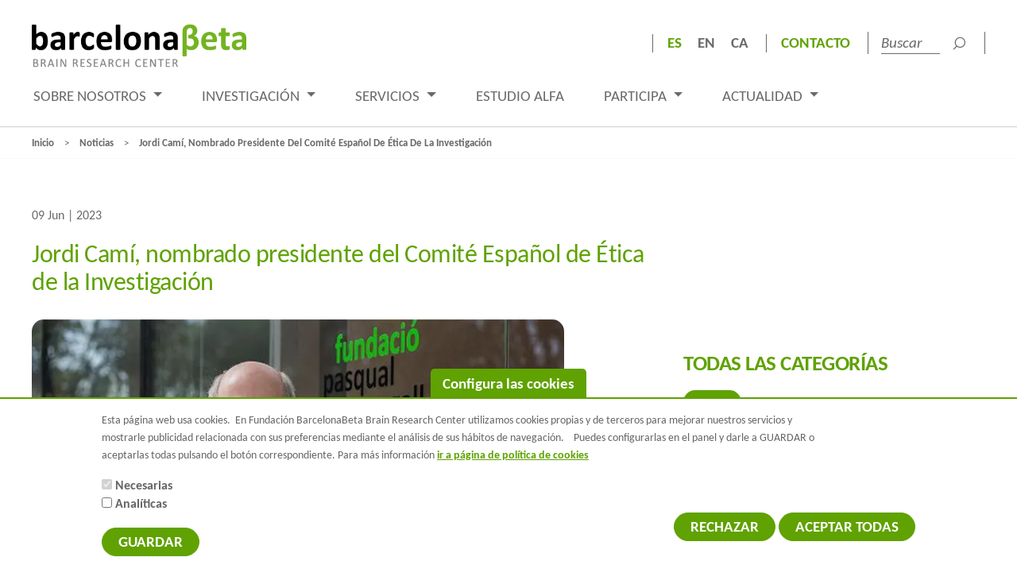

--- FILE ---
content_type: text/html; charset=UTF-8
request_url: https://www.barcelonabeta.org/es/actualidad/noticias/jordi-cami-nombrado-presidente-del-comite-espanol-de-etica-de-la-investigacion
body_size: 10929
content:
<!DOCTYPE html>
<html lang="es" dir="ltr">
<head>
  <meta charset="utf-8" />
<meta name="description" content="El vicepresidente de la Fundación Pasqual Maragall encabezará el nuevo órgano independiente y de carácter consultivo constituido por el Ministerio de Ciencia e Innovación con el objetivo de velar por una ciencia responsable y la integridad de sus profesionales." />
<link rel="canonical" href="https://www.barcelonabeta.org/es/actualidad/noticias/jordi-cami-nombrado-presidente-del-comite-espanol-de-etica-de-la-investigacion" />
<link rel="image_src" href="https://www.barcelonabeta.org/sites/default/files/styles/noticia_ampliada/public/2023-06/19_Jord%C3%AD%20Cam%C3%AD_0.jpg?itok=Mj7bGLFr" />
<meta name="twitter:card" content="summary_large_image" />
<meta name="twitter:site" content="@fpmaragall" />
<meta name="twitter:title" content="Jordi Camí, nombrado presidente del Comité Español de Ética de la Investigación" />
<meta name="twitter:description" content="El vicepresidente de la Fundación Pasqual Maragall encabezará el nuevo órgano independiente y de carácter consultivo constituido por el Ministerio de Ciencia e Innovación con el objetivo de velar por una ciencia responsable y la integridad de sus profesionales." />
<meta name="twitter:image" content="https://www.barcelonabeta.org/sites/default/files/styles/noticia_ampliada/public/2023-06/19_Jord%C3%AD%20Cam%C3%AD_0.jpg?itok=Mj7bGLFr" />
<meta name="Generator" content="Drupal 11 (https://www.drupal.org)" />
<meta name="MobileOptimized" content="width" />
<meta name="HandheldFriendly" content="true" />
<meta name="viewport" content="width=device-width, initial-scale=1.0" />
<link rel="icon" href="/sites/default/files/favicon_0.png" type="image/png" />
<link rel="alternate" hreflang="es" href="https://www.barcelonabeta.org/es/actualidad/noticias/jordi-cami-nombrado-presidente-del-comite-espanol-de-etica-de-la-investigacion" />
<link rel="alternate" hreflang="en" href="https://www.barcelonabeta.org/en/news/news/jordi-cami-appointed-president-spanish-research-ethics-committee" />
<link rel="alternate" hreflang="ca" href="https://www.barcelonabeta.org/ca/actualitat/noticies/jordi-cami-nomenat-president-del-comite-espanyol-detica-de-la-recerca" />

    <title>Jordi Camí, nombrado presidente del Comité Español de Ética de la Investigación | BBRC</title>
    <link rel="stylesheet" media="all" href="/sites/default/files/css/css_k_3u94i6n3yQ20RjTtn-C8RUshMRwHJCAgk3LW6s8D8.css?delta=0&amp;language=es&amp;theme=investigation&amp;include=eJxtyEEKgDAMBdELVXskie23BNNESKp4e8W1m3kwGEsx2xkv_RAmLcj4mUvFRkMisZ7w4EbBprmJrSSTxy2sLfntgZ5XcqSTcXn-OnerQ_AAYScrWw" />
<link rel="stylesheet" media="all" href="/sites/default/files/css/css_EsdzEI1rmkxcQpW1wVpFMCjJjqeh_S9c8VliAAIoPwA.css?delta=1&amp;language=es&amp;theme=investigation&amp;include=eJxtyEEKgDAMBdELVXskie23BNNESKp4e8W1m3kwGEsx2xkv_RAmLcj4mUvFRkMisZ7w4EbBprmJrSSTxy2sLfntgZ5XcqSTcXn-OnerQ_AAYScrWw" />

      
        <link rel="preconnect" href="https://fonts.gstatic.com/" crossorigin>
        <link rel="preload" href="https://www.barcelonabeta.org/themes/custom/investigation/fonts/Oswald-Bold.woff" as="font" type="font/woff2" crossorigin>

        <!-- Global site tag (gtag.js) - Google Analytics -->
        <script async src="https://www.googletagmanager.com/gtag/js?id=G-1Y87DJTRB7"></script>
        <script type="text/javascript">
          function getCookie(c_name) {
            var i, x, y, ARRcookies = document.cookie.split(";");
            for (i = 0; i < ARRcookies.length; i++) {
              x = ARRcookies[i].substr(0, ARRcookies[i].indexOf("="));
              y = ARRcookies[i].substr(ARRcookies[i].indexOf("=") + 1);
              x = x.replace(/^\s+|\s+$/g, "");
              if (x == c_name) {
                return unescape(y);
              }
            }
            return "";
          }

          let cats = getCookie('cookie-agreed-categories');
          cats = cats.replace(/[\[\]']+/g, '');
          cats = cats.replace(new RegExp(']'), '');
          cats = cats.replace(/"/g, '');

          cats = cats.split(',');
          // Tags without cookies
          if (cats.includes('analiticas')) {
            window.dataLayer = window.dataLayer || [];
function gtag(){dataLayer.push(arguments);}
gtag('js', new Date());

gtag('config', 'G-1Y87DJTRB7');
          } else {
            <!-- Global site tag (gtag.js) - Google Analytics -->
window.dataLayer = window.dataLayer || [];
function gtag(){dataLayer.push(arguments);}
gtag('js', new Date());

gtag("consent", "default", {
ad_storage: "denied",
analytics_storage: "denied",
functionality_storage: "denied",
personalization_storage: "denied",
security_storage: "denied"
});

gtag('config', 'G-1Y87DJTRB7');
          }
        </script>
        </head>

        <body class="page-node-type-noticia">
<a href="#main-content" class="visually-hidden focusable">
  Pasar al contenido principal
</a>

  <div class="dialog-off-canvas-main-canvas" data-off-canvas-main-canvas>
      



    <header id="header-navbar-wrapper" class="header-navbar-wrapper">
    <button class="nav-toggle"><span class="hidden">Menu</span>
      <span></span>
      <span></span>
      <span></span>
    </button>
    <div class="container-fluid">
                        <div id="navbar" role="banner">
        <div class="topbar">
          <div class="col-sm-4 left">
              <div class="region region-topbar-left">
          <a class="logo navbar-btn pull-left" href="/es" title="Inicio" rel="home">
      <img src="/sites/default/files/logo-barcelona-beta_0.png" alt="Inicio" />
    </a>
      
  </div>

          </div>
          <div class="col-sm-8 right">
              <div class="region region-topbar-right">
    <section class="language-switcher-language-url block block-language block-language-blocklanguage-content clearfix" id="block-alternadordeidiomacontent" role="navigation">
  
    

      <ul class="links"><li class="es"><span class="language-link">Es</span></li><li data-drupal-language="en" data-drupal-link-system-path="node/1336" class="en"><a href="/en/news/news/jordi-cami-appointed-president-spanish-research-ethics-committee" class="language-link" hreflang="en" data-drupal-link-system-path="node/1336">En</a></li><li data-drupal-language="ca" data-drupal-link-system-path="node/1336" class="ca"><a href="/ca/actualitat/noticies/jordi-cami-nomenat-president-del-comite-espanyol-detica-de-la-recerca" class="language-link" hreflang="ca" data-drupal-link-system-path="node/1336">Ca</a></li></ul>
  </section>

<section id="block-topmenuderecha" class="top-menu block block-system block-system-menu-blocktop-menu-derecha clearfix">
      
              <ul class="menu nav">
                            <li>
        <a href="/es/contacto" class="Contacto" data-drupal-link-system-path="node/47">Contacto</a>
                  </li>
        </ul>
  


  </section>
<section class="views-exposed-form block block-views block-views-exposed-filter-blocksearch-content-page-1 clearfix" data-drupal-selector="views-exposed-form-search-content-page-1" id="block-formularioexpuestosearch-contentpage-1">
  
    

      <form action="/es/search/content" method="get" id="views-exposed-form-search-content-page-1" accept-charset="UTF-8">
  <div class="form--inline form-inline clearfix">
  <div class="form-item js-form-item form-type-textfield js-form-type-textfield form-item-keys js-form-item-keys form-group">
      <label for="edit-keys" class="control-label">Buscar</label>
  
  
  <input placeholder="Buscar" data-drupal-selector="edit-keys" class="form-text form-control" type="text" id="edit-keys" name="keys" value="" size="30" maxlength="128" aria-label="search" />

  
  
  </div>
<div data-drupal-selector="edit-actions" class="form-actions form-group js-form-wrapper form-wrapper" id="edit-actions"><button data-drupal-selector="edit-submit-search-content" class="button js-form-submit form-submit btn-primary btn icon-before" type="submit" id="edit-submit-search-content" value="Buscar"><span class="icon glyphicon glyphicon-search" aria-hidden="true"></span>
Buscar
        </button></div>

</div>

</form>

  </section>


  </div>

          </div>
          <div class="navigation">
            <div class="main-content">
                <div>

  </div>

<section id="block-investigation-main-menu" class="block block-system block-system-menu-blockmain clearfix">
      <div class="navbar navbar-expand-lg navbar-light bg-light">
<!-- 	<button type="button" class="navbar-toggle" data-toggle="collapse" data-target="#navbarSupportedContent" aria-expanded="true">
           <span class="menu-text"><i class="fa fa-bars" aria-hidden="true"></i>
            Menú</span>
          </button> -->
	<div class="collapse navbar-collapse" id="navbarSupportedContent">
		<ul class="navbar-nav mr-auto">
										<li class="dropdown show">
					            <a class="btn btn-secondary dropdown-toggle " href="#" role="button" id="Sobre_nosotros" data-toggle="dropdown" aria-haspopup="true" aria-expanded="false">
              Sobre nosotros
            </a>
						<div class="dropdown-menu" aria-labelledby="Sobre_nosotros">
							<div class=" container-fluid">
								<div class="menu-links col-sm-6">
																	<a href="/es/sobre-nosotros/el-bbrc" class="dropdown-item ">El BBRC</a>

																	<a href="/es/sobre-nosotros/transparencia" class="dropdown-item ">Transparencia</a>

																	<a href="/es/sobre-nosotros/sede" class="dropdown-item ">Sede</a>

																	<a href="/es/sobre-nosotros/organizacion/patronato" class="dropdown-item ">Organización</a>

																	<a href="/es/sobre-nosotros/patrocinadores" class="dropdown-item ">Patrocinadores</a>

																	<a href="/es/sobre-nosotros/ofertas-de-trabajo" class="dropdown-item ">Ofertas de trabajo</a>

																	<a href="/es/sobre-nosotros/human-resources-strategy-researchers-hrs4r" class="dropdown-item ">Human Resources Strategy for Researchers (HRS4R)</a>

																</div>
							</div>
						</div>
          				</li>
										<li class="dropdown show">
					            <a class="btn btn-secondary dropdown-toggle " href="#" role="button" id="Investigación" data-toggle="dropdown" aria-haspopup="true" aria-expanded="false">
              Investigación
            </a>
						<div class="dropdown-menu" aria-labelledby="Investigación">
							<div class=" container-fluid">
								<div class="menu-links col-sm-6">
																	<a href="/es/investigacion/grupos-de-investigacion-del-alzheimer" class="dropdown-item ">Grupos y líneas de investigación</a>

																	<a href="/es/investigacion/plataformas-de-investigacion" class="dropdown-item ">Plataformas de investigación</a>

																	<a href="/es/investigacion/publicaciones" class="dropdown-item ">Publicaciones</a>

																	<a href="/es/investigacion/estudios-en-curso" class="dropdown-item ">Estudios en curso</a>

																	<a href="/es/investigacion/ensayos-clinicos" class="dropdown-item ">Ensayos clínicos</a>

																	<a href="/es/investigacion/becas-proyectos-concedidos" class="dropdown-item ">Becas y proyectos concedidos</a>

																</div>
							</div>
						</div>
          				</li>
										<li class="dropdown show">
					            <a class="btn btn-secondary dropdown-toggle " href="#" role="button" id="Servicios" data-toggle="dropdown" aria-haspopup="true" aria-expanded="false">
              Servicios
            </a>
						<div class="dropdown-menu" aria-labelledby="Servicios">
							<div class=" container-fluid">
								<div class="menu-links col-sm-6">
																	<a href="/es/servicios/plataforma-de-neuroimagen" class="dropdown-item ">Plataforma de neuroimagen</a>

																	<a href="/es/servicios/unidad-ensayos-clinicos" class="dropdown-item ">Unidad de ensayos clínicos</a>

																	<a href="/es/servicios/plataforma-de-biomarcadores-en-fluidos" class="dropdown-item ">Plataforma de Biomarcadores en Fluidos</a>

																</div>
							</div>
						</div>
          				</li>
										<li class="dropdown show">
					            <a class="btn btn-secondary " href="/es/estudio-alfa/sobre-el-estudio-alfa" role="button" id="Estudio Alfa" aria-haspopup="true">
              Estudio Alfa
            </a>
									</li>
										<li class="dropdown show">
					            <a class="btn btn-secondary dropdown-toggle " href="#" role="button" id="Participa" data-toggle="dropdown" aria-haspopup="true" aria-expanded="false">
              Participa
            </a>
						<div class="dropdown-menu" aria-labelledby="Participa">
							<div class=" container-fluid">
								<div class="menu-links col-sm-6">
																	<a href="/es/participa/socio-fundacion-pasqual-maragall" class="dropdown-item ">Hazte socio de la investigación</a>

																	<a href="/es/participa/voluntarios-investigacion-alzheimer" class="dropdown-item ">Participa en la investigación</a>

																</div>
							</div>
						</div>
          				</li>
										<li class="dropdown show">
					            <a class="btn btn-secondary dropdown-toggle " href="#" role="button" id="Actualidad" data-toggle="dropdown" aria-haspopup="true" aria-expanded="false">
              Actualidad
            </a>
						<div class="dropdown-menu" aria-labelledby="Actualidad">
							<div class=" container-fluid">
								<div class="menu-links col-sm-6">
																	<a href="/es/actualidad/noticias" class="dropdown-item ">Noticias</a>

																	<a href="/es/actualidad/prensa" class="dropdown-item ">Prensa</a>

																</div>
							</div>
						</div>
          				</li>
					</ul>
	</div>
</div>

  </section>
                            
                                                                    </div>
          </div>
        </div>

      </div>
                </div>
  </header>

    <section role="main" id="main" class="js-quickedit-main-content">
  
            
        


            
                <div class="content">

            
      

            
                  
            
                        
            
                  <a id="main-content"></a>

                    <div class="region region-content">
    <div data-drupal-messages-fallback class="hidden"></div>    <nav class="breadcrumb" role="navigation" aria-labelledby="system-breadcrumb">
    <h2 id="system-breadcrumb" class="visually-hidden">Sobrescribir enlaces de ayuda a la navegación</h2>
    <div class="container-fluid">
      <ul>
                <li>
          <a href="/es">Inicio</a>

        </li>
                <li>
          <a href="/es/actualidad/noticias">noticias</a>

        </li>
                <li>
          <a href="">Jordi Camí, nombrado presidente del Comité Español de Ética de la Investigación</a>

        </li>
              </ul>
    </div>
  </nav>


	
	  <div class="noticia-cont">
  <div class="container-fluid">
    <div class="noticia-header">
      <div class="date">
        09 Jun | 2023
      </div>
      <div class="noticia-titol">
        <h1 class="title">Jordi Camí, nombrado presidente del Comité Español de Ética de la Investigación</h1>
      </div>
    </div>
    <div class="col-sm-7 left noticia-content">
      <div class="noticia-content">
                <div class="noticia-carousel">
                              <div class="owl-carousel owl-theme">
                                                                                                <div class="item">
                  <picture>
                  <source srcset="/sites/default/files/styles/730x474/public/2023-06/19_Jord%C3%AD%20Cam%C3%AD.webp?itok=VngDezGD 700w" media="all and (min-width: 1024px)" type="image/webp" sizes="100vw" width="700" height="394"/>
              <source srcset="/sites/default/files/styles/730x474/public/2023-06/19_Jord%C3%AD%20Cam%C3%AD.webp?itok=VngDezGD 700w" media="all and (max-width: 768px)" type="image/webp" sizes="100vw" width="700" height="394"/>
              <source srcset="/sites/default/files/styles/730x474/public/2023-06/19_Jord%C3%AD%20Cam%C3%AD.jpg?itok=VngDezGD 700w" media="all and (min-width: 1024px)" type="image/jpeg" sizes="100vw" width="700" height="394"/>
              <source srcset="/sites/default/files/styles/730x474/public/2023-06/19_Jord%C3%AD%20Cam%C3%AD.jpg?itok=VngDezGD 700w" media="all and (max-width: 768px)" type="image/jpeg" sizes="100vw" width="700" height="394"/>
                  <img loading="lazy" width="700" height="394" src="/sites/default/files/styles/730x474/public/2023-06/19_Jord%C3%AD%20Cam%C3%AD.jpg?itok=VngDezGD" alt="El vicepresidente de la Fundación Pasqual Maragall encabezará el nuevo órgano constituido por el Ministerio de Ciencia e Innovación." title="El vicepresidente de la Fundación Pasqual Maragall encabezará el nuevo órgano constituido por el Ministerio de Ciencia e Innovación." class="img-responsive" />

  </picture>


                <div class="alt">
                  El vicepresidente de la Fundación Pasqual Maragall encabezará el nuevo órgano constituido por el Ministerio de Ciencia e Innovación.
                </div>
            </div>
                                                                                                                                                                                                                                                                                                                                                                                                                                                                                                                                                                                                                                                                                                                                                                                                                                                                                                                                                                                                          </div>
        </div>

        <div class="share-cont">
          <span>Comparte:</span>

          <a href="https://twitter.com/intent/tweet?text=Jordi Camí, nombrado presidente del Comité Español de Ética de la Investigación&url=https:///es/actualidad/noticias/jordi-cami-nombrado-presidente-del-comite-espanol-de-etica-de-la-investigacion" target="_blank" title="Compartir a Twitter" class="share twitter">Twitter</a>
          <a href="https://www.facebook.com/sharer/sharer.php?u=https:///es/actualidad/noticias/jordi-cami-nombrado-presidente-del-comite-espanol-de-etica-de-la-investigacion" target="_blank" title="Compartir a Facebook" class="share facebook">Facebook</a>
          <a href="https://www.linkedin.com/shareArticle?mini=true&url=https:///es/actualidad/noticias/jordi-cami-nombrado-presidente-del-comite-espanol-de-etica-de-la-investigacion&title=Jordi Camí, nombrado presidente del Comité Español de Ética de la Investigación&summary=Jordi Camí, nombrado presidente del Comité Español de Ética de la Investigación&source=BarcelonaBeta" target="_blank" title="Compartir a LinkedIn +" class="share linkedin">LinkedIn +</a>
          <a href="whatsapp://send?text=https:///es/actualidad/noticias/jordi-cami-nombrado-presidente-del-comite-espanol-de-etica-de-la-investigacion" target="_blank" title="Compartir per WhatsApp +" class="share whatsapp">WhatsApp</a>
          <!-- a href="mailto:?&subject=BarcelonaBeta: Jordi Camí, nombrado presidente del Comité Español de Ética de la Investigación&body=https:///es/actualidad/noticias/jordi-cami-nombrado-presidente-del-comite-espanol-de-etica-de-la-investigacion" target="_blank" title="Compartir per Correu Electrònic +" class="share mail">Correu Electrònic</a -->
        </div>

             
        <div class="noticia-text">
          
            <div class="field field--name-body field--type-text-with-summary field--label-hidden field--item"><p>El vicepresidente de la Fundación Pasqual Maragall y director general del Parque de Investigación Biomédica de Barcelona (PRBB), Jordi Camí, ha sido elegido presidente del Comité Español de Ética de la Investigación. El Ministerio de Ciencia e Innovación del Gobierno ha constituido este nuevo órgano independiente y de carácter consultivo con <strong>el objetivo de velar por una ciencia responsable y la integridad de sus profesionales.</strong></p>

<p>El Comité, conformado por 12 expertos de renombre en ámbitos como la bioética, el derecho, la filosofía de la ciencia, la experimentación animal y la inteligencia artificial, se encargará de emitir<strong> informes, propuestas y recomendaciones sobre materias relacionadas ética profesional en la investigación científica y técnica, así como la integridad científica y la investigación responsable. </strong>Asimismo, establecerá los principios generales para la elaboración de códigos de buenas prácticas en la investigación científica y técnica, destinados a los comités de ética de las organizaciones que realizan y financian investigación en España.</p>

<p>Este órgano también representará a España en foros y organismos supranacionales e internacionales relacionados con la integridad científica, la investigación responsable y la ética de la investigación, exceptuando las cuestiones vinculadas con la bioética, delegadas al Comité de Bioética de España.</p>

<p>Diana Morant, ministra de Ciencia e Innovación, presidió el 1 de junio la reunión de constitución del Comité, en la que escogieron por unanimidad a Jordi Camí como presidente y a Nuria Sebastián, profesora del Departamento de Tecnologías de la Información y las Comunicaciones de la Universidad Pompeu Fabra, como vicepresidenta.</p>

<p>Por otro lado, este mes de junio, <strong>Camí ha sido también nombrado Secretario Científico del Institut d'Estudis Catalans (IEC)</strong>. Desde esa posición, Camí coordinará y gestionará las actividades de investigación científica del Instituto. En 2017, el IEC nombró a Jordi Camí como <a href="https://fpmaragall.org/noticias/el-dr-jordi-cami-ha-sido-nombrado-miembro-numerario-del-instituto-de-estudios-catalanes/" rel=" noopener" target="_blank">miembro numerario</a>, adscrito a la Sección de Ciencias Biológicas, en reconocimiento a su trayectoria científica y humana.</p>

<p>Jordi Camí es doctor en Medicina y catedrático en la Universidad Pompeu Fabra. Ha desarrollado su actividad académica entre la Universidad Autónoma de Barcelona y la Universidad Pompeu Fabra, en las que ha ocupado diferentes cargos (delegado del rector, decano y director de departamento). De 1985 a 2005 fue director del Instituto Municipal de Investigación Médica, y ha participado en la gestión de nuevos centros e impulsado infraestructuras de investigación como el PRBB. Ha sido impulsor y primer director de la Fundación Pasqual Maragall entre 2008 y 2020, y actualmente es vicepresidente. Su actividad científica se ha centrado durante más de 35 años en el campo de las neurociencias.</p>
</div>
      
        </div>

              <div class="eti-noticies-wrapper">
        	<div class="eti-noticies"></div>
       </div>


      </div>
    </div>
    <div class="col-sm-5 right noticia-sidebar">
      
      
              

            <div class="seccio categories">
      	<h2> Todas las categorías</h2>
            <div class="views-element-container form-group"><div class="view view-categories-noticies view-id-categories_noticies view-display-id-block_1 js-view-dom-id-1744cdf3660c03599b8b926e0bd7fbfc65d2cba78869ff449c39ccdde0d908e7">
  
    
      
      <div class="view-content">
      
 
    <div class="views-row">
      <div class="item-view-unformatted">
        <div class="views-field views-field-name"><span class="field-content"><a href="/es/actualidad/investigacion-alzheimer-noticias/el-bbrc" hreflang="es">BBRC</a></span></div>
      </div>
  </div>
    <div class="views-row">
      <div class="item-view-unformatted">
        <div class="views-field views-field-name"><span class="field-content"><a href="/es/actualidad/investigacion-alzheimer-noticias/congresos-eventos" hreflang="es">Congresos y eventos</a></span></div>
      </div>
  </div>
    <div class="views-row">
      <div class="item-view-unformatted">
        <div class="views-field views-field-name"><span class="field-content"><a href="/es/actualidad/investigacion-alzheimer-noticias/estudios-en-curso" hreflang="es">Estudios en curso</a></span></div>
      </div>
  </div>
    <div class="views-row">
      <div class="item-view-unformatted">
        <div class="views-field views-field-name"><span class="field-content"><a href="/es/actualidad/investigacion-alzheimer-noticias/investigacion-y-avances-cientificos" hreflang="es">Investigación y avances científicos</a></span></div>
      </div>
  </div>
    <div class="views-row">
      <div class="item-view-unformatted">
        <div class="views-field views-field-name"><span class="field-content"><a href="/es/actualidad/investigacion-alzheimer-noticias/proyectos-externos" hreflang="es">Proyectos externos</a></span></div>
      </div>
  </div>
    <div class="views-row">
      <div class="item-view-unformatted">
        <div class="views-field views-field-name"><span class="field-content"><a href="/es/actualidad/investigacion-alzheimer-noticias/hr-excellence-research" hreflang="es">HR Excellence in Research</a></span></div>
      </div>
  </div>

    </div>
  
          </div>
</div>

            	  </div>
	          <div class="seccio categories">
      	<h2> Todas las etiquetas</h2>
            <div class="views-element-container form-group"><div class="view view-etiquetas-noticias view-id-etiquetas_noticias view-display-id-block_1 js-view-dom-id-4b80e5efe6105edf272f818a7aa26ef53a0dc85ac05ad6d30d29f55848ade460">
  
    
      
      <div class="view-content">
      
 
    <div class="views-row">
      <div class="item-view-unformatted">
        <div class="views-field views-field-name"><span class="field-content eti-block"><a href="/es/actualidad/investigacion-alzheimer-noticias/estudio-alfa" hreflang="es">Estudio Alfa</a></span></div>
      </div>
  </div>
    <div class="views-row">
      <div class="item-view-unformatted">
        <div class="views-field views-field-name"><span class="field-content eti-block"><a href="/es/actualidad/investigacion-alzheimer-noticias/amypad" hreflang="es">AMYPAD</a></span></div>
      </div>
  </div>
    <div class="views-row">
      <div class="item-view-unformatted">
        <div class="views-field views-field-name"><span class="field-content eti-block"><a href="/es/actualidad/investigacion-alzheimer-noticias/epad" hreflang="es">EPAD</a></span></div>
      </div>
  </div>
    <div class="views-row">
      <div class="item-view-unformatted">
        <div class="views-field views-field-name"><span class="field-content eti-block"><a href="/es/actualidad/investigacion-alzheimer-noticias/bioalfa" hreflang="es">BioAlfa</a></span></div>
      </div>
  </div>
    <div class="views-row">
      <div class="item-view-unformatted">
        <div class="views-field views-field-name"><span class="field-content eti-block"><a href="/es/actualidad/investigacion-alzheimer-noticias/tribeka" hreflang="es">TRIBEKA</a></span></div>
      </div>
  </div>
    <div class="views-row">
      <div class="item-view-unformatted">
        <div class="views-field views-field-name"><span class="field-content eti-block"><a href="/es/actualidad/investigacion-alzheimer-noticias/ensayos-clinicos" hreflang="es">Ensayos clínicos</a></span></div>
      </div>
  </div>
    <div class="views-row">
      <div class="item-view-unformatted">
        <div class="views-field views-field-name"><span class="field-content eti-block"><a href="/es/actualidad/investigacion-alzheimer-noticias/participantes" hreflang="es">Participantes</a></span></div>
      </div>
  </div>
    <div class="views-row">
      <div class="item-view-unformatted">
        <div class="views-field views-field-name"><span class="field-content eti-block"><a href="/es/actualidad/investigacion-alzheimer-noticias/biomarcadores" hreflang="es">Biomarcadores</a></span></div>
      </div>
  </div>
    <div class="views-row">
      <div class="item-view-unformatted">
        <div class="views-field views-field-name"><span class="field-content eti-block"><a href="/es/actualidad/investigacion-alzheimer-noticias/factores-de-riesgo" hreflang="es">Factores de riesgo</a></span></div>
      </div>
  </div>
    <div class="views-row">
      <div class="item-view-unformatted">
        <div class="views-field views-field-name"><span class="field-content eti-block"><a href="/es/actualidad/investigacion-alzheimer-noticias/prevencion-alzheimer" hreflang="es">Prevención</a></span></div>
      </div>
  </div>
    <div class="views-row">
      <div class="item-view-unformatted">
        <div class="views-field views-field-name"><span class="field-content eti-block"><a href="/es/actualidad/investigacion-alzheimer-noticias/neuroimagen" hreflang="es">Neuroimagen</a></span></div>
      </div>
  </div>
    <div class="views-row">
      <div class="item-view-unformatted">
        <div class="views-field views-field-name"><span class="field-content eti-block"><a href="/es/actualidad/investigacion-alzheimer-noticias/cuidadores" hreflang="es">Cuidadores</a></span></div>
      </div>
  </div>
    <div class="views-row">
      <div class="item-view-unformatted">
        <div class="views-field views-field-name"><span class="field-content eti-block"><a href="/es/actualidad/investigacion-alzheimer-noticias/tratamiento-alzheimer" hreflang="es">Tratamiento</a></span></div>
      </div>
  </div>
    <div class="views-row">
      <div class="item-view-unformatted">
        <div class="views-field views-field-name"><span class="field-content eti-block"><a href="/es/actualidad/investigacion-alzheimer-noticias/diagnostico-alzheimer" hreflang="es">Diagnóstico</a></span></div>
      </div>
  </div>
    <div class="views-row">
      <div class="item-view-unformatted">
        <div class="views-field views-field-name"><span class="field-content eti-block"><a href="/es/actualidad/investigacion-alzheimer-noticias/divulgacion" hreflang="es">Divulgación</a></span></div>
      </div>
  </div>
    <div class="views-row">
      <div class="item-view-unformatted">
        <div class="views-field views-field-name"><span class="field-content eti-block"><a href="/es/actualidad/investigacion-alzheimer-noticias/visitas" hreflang="es">Visitas</a></span></div>
      </div>
  </div>
    <div class="views-row">
      <div class="item-view-unformatted">
        <div class="views-field views-field-name"><span class="field-content eti-block"><a href="/es/actualidad/investigacion-alzheimer-noticias/colaboraciones" hreflang="es">Colaboraciones</a></span></div>
      </div>
  </div>
    <div class="views-row">
      <div class="item-view-unformatted">
        <div class="views-field views-field-name"><span class="field-content eti-block"><a href="/es/actualidad/investigacion-alzheimer-noticias/investigadores" hreflang="es">Investigadores</a></span></div>
      </div>
  </div>
    <div class="views-row">
      <div class="item-view-unformatted">
        <div class="views-field views-field-name"><span class="field-content eti-block"><a href="/es/actualidad/investigacion-alzheimer-noticias/demencia" hreflang="es">Demencia</a></span></div>
      </div>
  </div>

    </div>
  
          </div>
</div>


            
	  </div>




      	  <div class="seccio ultimes">
	    <h2> Últimas noticias</h2>
	  		<div class="views-element-container form-group"><div class="view view-ultimas-noticias view-id-ultimas_noticias view-display-id-block_1 js-view-dom-id-bc0f6113c99be1c348ce1277393d2de85896eee09ed62b988a639626ac0cd3e5">
  
    
      
      <div class="view-content">
      
 
    <div class="views-row">
      <div class="item-view-unformatted">
        <div class="views-field views-field-field-dia-mes"><div class="field-content"><time datetime="2026-01-08T12:00:00Z">08 Ene | 2026</time>
</div></div><div class="views-field views-field-title"><span class="field-content"><a href="/es/actualidad/noticias/natalia-soldevila-recibe-la-beca-juan-de-la-cierva-para-impulsar-su-investigacion-en-prevencion-del" hreflang="es">Natàlia Soldevila recibe la beca Juan de la Cierva para impulsar su investigación en prevención del deterioro cognitivo</a></span></div>
      </div>
  </div>
    <div class="views-row">
      <div class="item-view-unformatted">
        <div class="views-field views-field-field-dia-mes"><div class="field-content"><time datetime="2025-12-18T12:00:00Z">18 Dic | 2025</time>
</div></div><div class="views-field views-field-title"><span class="field-content"><a href="/es/actualidad/noticias/investigadores-del-bbrc-contribuyen-un-volumen-de-referencia-de-springer-sobre-biomarcadores-de" hreflang="es">Investigadores del BBRC contribuyen a un volumen de referencia de Springer sobre biomarcadores de trastornos neurodegenerativos</a></span></div>
      </div>
  </div>
    <div class="views-row">
      <div class="item-view-unformatted">
        <div class="views-field views-field-field-dia-mes"><div class="field-content"><time datetime="2025-12-10T12:00:00Z">10 Dic | 2025</time>
</div></div><div class="views-field views-field-title"><span class="field-content"><a href="/es/actualidad/noticias/un-nuevo-proyecto-del-bbrc-investiga-como-la-presion-arterial-durante-el-sueno-modifica-el-riesgo-de" hreflang="es">Un nuevo proyecto del BBRC investiga cómo la presión arterial durante el sueño modifica el riesgo de Alzheimer</a></span></div>
      </div>
  </div>
    <div class="views-row">
      <div class="item-view-unformatted">
        <div class="views-field views-field-field-dia-mes"><div class="field-content"><time datetime="2025-12-05T12:00:00Z">05 Dic | 2025</time>
</div></div><div class="views-field views-field-title"><span class="field-content"><a href="/es/actualidad/noticias/presentamos-nuevos-avances-en-biomarcadores-sanguineos-en-ctad-2025" hreflang="es">Presentamos nuevos avances en biomarcadores sanguíneos en CTAD 2025</a></span></div>
      </div>
  </div>

    </div>
  
          </div>
</div>

	  </div>



    </div>
  </div>
</div>

	
  </div>

        

          </div>

          </section>

<section class="pre-footer" role="contentinfo">
  <div class="container-fluid">

    <div class="col-sm-2 pre-footer--section logos">
      <img loading="lazy" src="/themes/custom/investigation/images/logo-footer-barcelona-beta.png"  aria-label="Go to web Barcelona Beta" alt="Logo Barcelona Beta" title="Barcelona Beta" class="logo-footer-barcelona-beta">
    </div>

    <div class="col-md-4 pre-footer--section logos">
      <a target="_blank" href="
        https://obrasociallacaixa.org/es/home">
        <img loading="lazy" src="/themes/custom/investigation/images/logo-footer-la-caixa-foundation_es.png"  aria-label="Go to web 'La Caixa'" alt="Logo 'La Caixa'" title="'La Caixa'" class="logo-footer-la-caixa">
      </a>

      <a target="_blank" href="
        https://www.upf.edu/inicio">
        <img loading="lazy" src="/themes/custom/investigation/images/logo-universitat-pompeu-fabra.png" aria-label="Go to web Universitat Pompeu Fabra" alt="Logo Universitat Pompeu Fabra" title="Universitat Pompeu Fabra" class="logo-universitat-pompeu-fabra">
      </a>
    </div>

    <div class="col-sm-4 pre-footer--section">
      <div class="info-contacte">
        C/ Wellington 30 - 08005 Barcelona<br>
        T +34 933 160 990 | <a href="mailto:info@barcelonabeta.org">info@barcelonabeta.org</a>
      </div>

      <div class="xarxes">
          <div class="region region-xarxes">
    <section id="block-xarxes" class="block block-system block-system-menu-blockmenu-top clearfix">
      
              <ul class="menu nav">
                            <li class="Facebook">
        <a href="https://es-es.facebook.com/fpmaragall" target="_blank" class="Facebook">
          Facebook
                      <img src="/themes/custom/investigation/images/ico-facebook.svg" alt="Facebook">
                                                          </a>



                          </li>
                        <li class="Twitter">
        <a href="https://x.com/fpmaragall" target="_blank" class="Twitter">
          Twitter
                                <img src="/themes/custom/investigation/images/ico-twitter.svg" alt="Twitter">
                                                </a>



                          </li>
                        <li class="Instagram">
        <a href="https://www.instagram.com/fpmaragall/" target="_blank" class="Instagram">
          Instagram
                                                              <img src="/themes/custom/investigation/images/instagram.png" alt="Instagram">
                  </a>



                          </li>
                        <li class="Youtube">
        <a href="https://www.youtube.com/channel/UCs8UsbI3jF8rLm23V6pRdKg" target="_blank" class="Youtube">
          Youtube
                                                    <img src="/themes/custom/investigation/images/ico-youtube.svg" alt="Youtube">
                            </a>



                          </li>
                        <li class="Linkedin">
        <a href="https://www.linkedin.com/company/pasqual-maragall-foundation/" target="_blank" class="Linkedin">
          Linkedin
                                          <img src="/themes/custom/investigation/images/ico-linkedin.svg" alt="Linkedin">
                                      </a>



                          </li>
        </ul>
  


  </section>
  </div>

      </div>
    </div>

    <div class="col-sm-2 pre-footer--section logos">
      <a href="https://fpmaragall.org/" target="_blank" rel="nofollow">
        <img loading="lazy" src="/themes/custom/investigation/images/logo-fundacio-pasqual-maragall.png" aria-label="Go to web Fundació Pasqual Maragall" alt="Logo Fundació Pasqual Maragall" title="Fundació Pasqual Maragall" class="logo-fundacio-pasqual-maragall">
      </a>
    </div>

    <div class="col-sm-2 pre-footer--section twitter">
      <a href="https://x.com/BarcelonaBeta" class="twitter" target="_blank">
        <span class="twitterBB">@BarcelonaBeta</span>
      </a>
      <a href="https://bsky.app/profile/barcelonabeta.bsky.social" class="bluesky" target="_blank">
        <span class="blueskyBB">@barcelonabeta.bsky.social</span>
      </a>
    </div>

  </div>
</section>

<footer role="contentinfo">
  <div class="container-fluid">
      <div class="region region-footer">
    <span class="copy">
	© Barcelonaβeta Brain Research Center
</span>
<span class="footer__menu">
	<a href="/es/aviso-legal" rel=”nofollow">Aviso Legal</a>
	<a href="/es/politica-privacidad-web" rel=”nofollow">Política de privacidad</a>
  <a href="/es/politica-de-cookies" rel=”nofollow">Política de cookies</a>
</span>

  </div>

  </div>
</footer>

  </div>


<script type="application/json" data-drupal-selector="drupal-settings-json">{"path":{"baseUrl":"\/","pathPrefix":"es\/","currentPath":"node\/1336","currentPathIsAdmin":false,"isFront":false,"currentLanguage":"es"},"pluralDelimiter":"\u0003","suppressDeprecationErrors":true,"ajaxPageState":{"libraries":"eJxtyFEKAjEMRdENdcySSjqTKcG0CU1amd0rguKHP-8-TlENj4EG5fOyDcrcOdKXwNR00fiRUJVgSzTzrnpneqWZMPad4B_mg06cEon7Ig-uGKwdqmhB2Twu4V6TXx7UoKBTWkwPh_femh5T6AkIk0Wz","theme":"investigation","theme_token":null},"ajaxTrustedUrl":{"\/es\/search\/content":true},"eu_cookie_compliance":{"cookie_policy_version":"1.0.0","popup_enabled":true,"popup_agreed_enabled":false,"popup_hide_agreed":false,"popup_clicking_confirmation":false,"popup_scrolling_confirmation":false,"popup_html_info":"\u003Cbutton type=\u0022button\u0022 class=\u0022eu-cookie-withdraw-tab\u0022\u003EConfigura las cookies\u003C\/button\u003E\n\u003Cdiv aria-labelledby=\u0022popup-text\u0022  class=\u0022eu-cookie-compliance-banner eu-cookie-compliance-banner-info eu-cookie-compliance-banner--categories\u0022\u003E\n  \u003Cdiv class=\u0022popup-content info eu-cookie-compliance-content\u0022\u003E\n        \u003Cdiv id=\u0022popup-text\u0022 class=\u0022eu-cookie-compliance-message\u0022 role=\u0022document\u0022\u003E\n      \u003Cp\u003EEsta p\u00e1gina web usa cookies.\u003C\/p\u003E\u003Cp\u003E\u0026nbsp;\u003C\/p\u003E\u003Cp\u003E\u0026nbsp;\u003C\/p\u003E\u003Cp\u003EEn Fundaci\u00f3n BarcelonaBeta Brain Research Center utilizamos cookies propias y de terceros para mejorar nuestros servicios y mostrarle publicidad relacionada con sus preferencias mediante el an\u00e1lisis de sus h\u00e1bitos de navegaci\u00f3n.\u003C\/p\u003E\u003Cp\u003E\u0026nbsp;\u003C\/p\u003E\u003Cp\u003E\u0026nbsp;\u003C\/p\u003E\u003Cp\u003E\u0026nbsp;\u003C\/p\u003E\u003Cp\u003E\u0026nbsp;\u003C\/p\u003E\u003Cp\u003EPuedes configurarlas en el panel y darle a GUARDAR o aceptarlas todas pulsando el bot\u00f3n correspondiente. Para m\u00e1s informaci\u00f3n \u003Ca href=\u0022\/politica-de-cookies\u0022 aria-label=\u0022Ir a pagina politica de cookies\u0022\u003Eir a p\u00e1gina de pol\u00edtica de cookies\u003C\/a\u003E\u003C\/p\u003E\u003Cp\u003E\u0026nbsp;\u003C\/p\u003E\u003Cp\u003E\u0026nbsp;\u003C\/p\u003E\n          \u003C\/div\u003E\n\n          \u003Cdiv id=\u0022eu-cookie-compliance-categories\u0022 class=\u0022eu-cookie-compliance-categories\u0022\u003E\n                  \u003Cdiv class=\u0022eu-cookie-compliance-category\u0022\u003E\n            \u003Cdiv\u003E\n             \u003Cfieldset\u003E\n                 \u003Clegend class=\u0022visually-hidden\u0022\u003ECookies Categories check boxes\u003C\/legend\u003E\n              \u003Cinput type=\u0022checkbox\u0022 name=\u0022cookie-categories\u0022 class=\u0022eu-cookie-compliance-category-checkbox\u0022 id=\u0022cookie-category-tecnicas\u0022\n                     value=\u0022tecnicas\u0022\n                      checked                       disabled  \u003E\n              \u003Clabel for=\u0022cookie-category-tecnicas\u0022\u003ENecesarias\u003C\/label\u003E\n             \u003C\/fieldset\u003E\n            \u003C\/div\u003E\n                      \u003C\/div\u003E\n                  \u003Cdiv class=\u0022eu-cookie-compliance-category\u0022\u003E\n            \u003Cdiv\u003E\n             \u003Cfieldset\u003E\n                 \u003Clegend class=\u0022visually-hidden\u0022\u003ECookies Categories check boxes\u003C\/legend\u003E\n              \u003Cinput type=\u0022checkbox\u0022 name=\u0022cookie-categories\u0022 class=\u0022eu-cookie-compliance-category-checkbox\u0022 id=\u0022cookie-category-analiticas\u0022\n                     value=\u0022analiticas\u0022\n                                           \u003E\n              \u003Clabel for=\u0022cookie-category-analiticas\u0022\u003EAnal\u00edticas\u003C\/label\u003E\n             \u003C\/fieldset\u003E\n            \u003C\/div\u003E\n                      \u003C\/div\u003E\n                          \u003Cdiv class=\u0022eu-cookie-compliance-categories-buttons\u0022\u003E\n            \u003Cbutton type=\u0022button\u0022\n                    class=\u0022eu-cookie-compliance-save-preferences-button \u0022\u003EGuardar\u003C\/button\u003E\n          \u003C\/div\u003E\n              \u003C\/div\u003E\n    \n    \u003Cdiv id=\u0022popup-buttons\u0022 class=\u0022eu-cookie-compliance-buttons eu-cookie-compliance-has-categories\u0022\u003E\n              \u003Cbutton type=\u0022button\u0022 class=\u0022eu-cookie-compliance-default-button eu-cookie-compliance-reject-button\u0022\u003ERechazar\u003C\/button\u003E\n            \u003Cbutton type=\u0022button\u0022 class=\u0022agree-button eu-cookie-compliance-default-button\u0022\u003EAceptar todas\u003C\/button\u003E\n              \u003Cbutton type=\u0022button\u0022 class=\u0022eu-cookie-withdraw-button visually-hidden\u0022\u003ERetirar el consentimiento\u003C\/button\u003E\n          \u003C\/div\u003E\n  \u003C\/div\u003E\n\u003C\/div\u003E","use_mobile_message":false,"mobile_popup_html_info":"\u003Cbutton type=\u0022button\u0022 class=\u0022eu-cookie-withdraw-tab\u0022\u003EConfigura las cookies\u003C\/button\u003E\n\u003Cdiv aria-labelledby=\u0022popup-text\u0022  class=\u0022eu-cookie-compliance-banner eu-cookie-compliance-banner-info eu-cookie-compliance-banner--categories\u0022\u003E\n  \u003Cdiv class=\u0022popup-content info eu-cookie-compliance-content\u0022\u003E\n        \u003Cdiv id=\u0022popup-text\u0022 class=\u0022eu-cookie-compliance-message\u0022 role=\u0022document\u0022\u003E\n      \n          \u003C\/div\u003E\n\n          \u003Cdiv id=\u0022eu-cookie-compliance-categories\u0022 class=\u0022eu-cookie-compliance-categories\u0022\u003E\n                  \u003Cdiv class=\u0022eu-cookie-compliance-category\u0022\u003E\n            \u003Cdiv\u003E\n             \u003Cfieldset\u003E\n                 \u003Clegend class=\u0022visually-hidden\u0022\u003ECookies Categories check boxes\u003C\/legend\u003E\n              \u003Cinput type=\u0022checkbox\u0022 name=\u0022cookie-categories\u0022 class=\u0022eu-cookie-compliance-category-checkbox\u0022 id=\u0022cookie-category-tecnicas\u0022\n                     value=\u0022tecnicas\u0022\n                      checked                       disabled  \u003E\n              \u003Clabel for=\u0022cookie-category-tecnicas\u0022\u003ENecesarias\u003C\/label\u003E\n             \u003C\/fieldset\u003E\n            \u003C\/div\u003E\n                      \u003C\/div\u003E\n                  \u003Cdiv class=\u0022eu-cookie-compliance-category\u0022\u003E\n            \u003Cdiv\u003E\n             \u003Cfieldset\u003E\n                 \u003Clegend class=\u0022visually-hidden\u0022\u003ECookies Categories check boxes\u003C\/legend\u003E\n              \u003Cinput type=\u0022checkbox\u0022 name=\u0022cookie-categories\u0022 class=\u0022eu-cookie-compliance-category-checkbox\u0022 id=\u0022cookie-category-analiticas\u0022\n                     value=\u0022analiticas\u0022\n                                           \u003E\n              \u003Clabel for=\u0022cookie-category-analiticas\u0022\u003EAnal\u00edticas\u003C\/label\u003E\n             \u003C\/fieldset\u003E\n            \u003C\/div\u003E\n                      \u003C\/div\u003E\n                          \u003Cdiv class=\u0022eu-cookie-compliance-categories-buttons\u0022\u003E\n            \u003Cbutton type=\u0022button\u0022\n                    class=\u0022eu-cookie-compliance-save-preferences-button \u0022\u003EGuardar\u003C\/button\u003E\n          \u003C\/div\u003E\n              \u003C\/div\u003E\n    \n    \u003Cdiv id=\u0022popup-buttons\u0022 class=\u0022eu-cookie-compliance-buttons eu-cookie-compliance-has-categories\u0022\u003E\n              \u003Cbutton type=\u0022button\u0022 class=\u0022eu-cookie-compliance-default-button eu-cookie-compliance-reject-button\u0022\u003ERechazar\u003C\/button\u003E\n            \u003Cbutton type=\u0022button\u0022 class=\u0022agree-button eu-cookie-compliance-default-button\u0022\u003EAceptar todas\u003C\/button\u003E\n              \u003Cbutton type=\u0022button\u0022 class=\u0022eu-cookie-withdraw-button visually-hidden\u0022\u003ERetirar el consentimiento\u003C\/button\u003E\n          \u003C\/div\u003E\n  \u003C\/div\u003E\n\u003C\/div\u003E","mobile_breakpoint":768,"popup_html_agreed":false,"popup_use_bare_css":false,"popup_height":"auto","popup_width":"100%","popup_delay":1000,"popup_link":"\/es","popup_link_new_window":true,"popup_position":false,"fixed_top_position":true,"popup_language":"es","store_consent":false,"better_support_for_screen_readers":false,"cookie_name":"","reload_page":true,"domain":"","domain_all_sites":false,"popup_eu_only":false,"popup_eu_only_js":false,"cookie_lifetime":100,"cookie_session":0,"set_cookie_session_zero_on_disagree":0,"disagree_do_not_show_popup":false,"method":"categories","automatic_cookies_removal":true,"allowed_cookies":"tecnicas:cookie-agreed*\r\nanaliticas:_gcl_au\r\nanaliticas:_gid\r\nanaliticas:_ga\r\nanaliticas:_gat_gtag_*\r\nanaliticas:_fbp\r\nanaliticas:_uet*","withdraw_markup":"\u003Cbutton type=\u0022button\u0022 class=\u0022eu-cookie-withdraw-tab\u0022\u003EConfigura las cookies\u003C\/button\u003E\n\u003Cdiv aria-labelledby=\u0022popup-text\u0022 class=\u0022eu-cookie-withdraw-banner\u0022\u003E\n  \u003Cdiv class=\u0022popup-content info eu-cookie-compliance-content\u0022\u003E\n    \u003Cdiv id=\u0022popup-text\u0022 class=\u0022eu-cookie-compliance-message\u0022 role=\u0022document\u0022\u003E\n      \u003Ch2\u003EWe use cookies on this site to enhance your user experience\u003C\/h2\u003E\u003Cp\u003EYou have given your consent for us to set cookies.\u003C\/p\u003E\n    \u003C\/div\u003E\n    \u003Cdiv id=\u0022popup-buttons\u0022 class=\u0022eu-cookie-compliance-buttons\u0022\u003E\n      \u003Cbutton type=\u0022button\u0022 class=\u0022eu-cookie-withdraw-button \u0022\u003ERetirar el consentimiento\u003C\/button\u003E\n    \u003C\/div\u003E\n  \u003C\/div\u003E\n\u003C\/div\u003E","withdraw_enabled":true,"reload_options":0,"reload_routes_list":"","withdraw_button_on_info_popup":true,"cookie_categories":["tecnicas","analiticas"],"cookie_categories_details":{"tecnicas":{"uuid":"a5d57679-450b-45cb-a977-5f4ea1714c2b","langcode":"es","status":true,"dependencies":[],"id":"tecnicas","label":"Necesarias","description":"","checkbox_default_state":"required","weight":-9},"analiticas":{"uuid":"314fb1d9-a2cf-4d50-bf75-28b4e318c93f","langcode":"es","status":true,"dependencies":[],"id":"analiticas","label":"Anal\u00edticas","description":"","checkbox_default_state":"unchecked","weight":-8}},"enable_save_preferences_button":true,"cookie_value_disagreed":"0","cookie_value_agreed_show_thank_you":"1","cookie_value_agreed":"2","containing_element":"body","settings_tab_enabled":true,"olivero_primary_button_classes":"","olivero_secondary_button_classes":"","close_button_action":"close_banner","open_by_default":true,"modules_allow_popup":true,"hide_the_banner":false,"geoip_match":true,"unverified_scripts":[]},"bootstrap":{"forms_has_error_value_toggle":1,"modal_animation":1,"modal_backdrop":"true","modal_focus_input":1,"modal_keyboard":1,"modal_select_text":1,"modal_show":1,"modal_size":"","popover_enabled":1,"popover_animation":1,"popover_auto_close":1,"popover_container":"body","popover_content":"","popover_delay":"0","popover_html":0,"popover_placement":"right","popover_selector":"","popover_title":"","popover_trigger":"click","tooltip_enabled":1,"tooltip_animation":1,"tooltip_container":"body","tooltip_delay":"0","tooltip_html":0,"tooltip_placement":"auto left","tooltip_selector":"","tooltip_trigger":"hover"},"user":{"uid":0,"permissionsHash":"fbf8adaa75e7923df916bcbce19335d02c8b14d3f3aab098d0913c613693fa35"}}</script>
<script src="/sites/default/files/js/js_g5Li6kkxxTPxSWbzRVn5OLrOOhmpR-acHamsVbqsCko.js?scope=footer&amp;delta=0&amp;language=es&amp;theme=investigation&amp;include=eJxtyEEKwzAMRNELufhIRg7CDFU1wlYMvX27aciiq_95ncyVU6L237WY2uDIclENBrfOmyRpiSh6toN8Qr95hUH80PoPC3zrSgxJ0OswdrHHyrfBxweKhDZp"></script>
<script src="https://code.jquery.com/jquery-3.7.1.min.js"></script>
<script src="/sites/default/files/js/js_OrGL9a1u6FinjTPotWYe5FI8Jabivsm8CzrVNS3MRrA.js?scope=footer&amp;delta=2&amp;language=es&amp;theme=investigation&amp;include=eJxtyEEKwzAMRNELufhIRg7CDFU1wlYMvX27aciiq_95ncyVU6L237WY2uDIclENBrfOmyRpiSh6toN8Qr95hUH80PoPC3zrSgxJ0OswdrHHyrfBxweKhDZp"></script>
<script src="/themes/custom/investigation/js/bootstrap.min.js?t8rn6i" defer></script>
<script src="/sites/default/files/js/js_-7vq6zAbvvcznfDC-VW3qbDRfpooxjQoI7pxN4Drg2A.js?scope=footer&amp;delta=4&amp;language=es&amp;theme=investigation&amp;include=eJxtyEEKwzAMRNELufhIRg7CDFU1wlYMvX27aciiq_95ncyVU6L237WY2uDIclENBrfOmyRpiSh6toN8Qr95hUH80PoPC3zrSgxJ0OswdrHHyrfBxweKhDZp"></script>
<script src="/themes/custom/investigation/js/owl.carousel.min.js?t8rn6i" defer></script>
<script src="/themes/custom/investigation/js/custom.js?t8rn6i" defer></script>

</body>
</html>


--- FILE ---
content_type: application/javascript
request_url: https://www.barcelonabeta.org/themes/custom/investigation/js/custom.js?t8rn6i
body_size: 907
content:
jQuery(document).ready(function($) {

	jQuery('.share').click(function(){
		window.open(this.href, '', 'width=600,height=700');
		return false;
	});

  // owlCarousel
	jQuery('.owl-carousel').owlCarousel({
		items: 1,
		autoPlay: true,
		margin: 0,
		nav: false,
		dots: true,
		stagePadding: 0,
		lazyLoad: true,
		smartSpeed: 450,
	    responsive : {
	      // breakpoint from 0 up
	      0 : {
	        items: 1,
	      },
	      // breakpoint from 480 up
	      480 : {
	        items: 1,
	      },
	      // breakpoint from 768 up
	      768 : {
	        items: 1,
	      }
	    }
	});

  // toggle
  jQuery('article.accordion .btn-toggle').click( function(){
    jQuery(this).parent().toggleClass('active');
  });

	// search close menu
	jQuery('#edit-submit-search-content').click( function(){
		jQuery('.header-navbar-wrapper').removeClass('nav-active');
	});



  // nav toggle
	jQuery('.nav-toggle').click( function(){
		jQuery(this).parent().toggleClass('nav-active');
		jQuery('body').toggleClass('no-scroll');
	});


  // header fixed
	var stickyTop = jQuery('.header-navbar-wrapper').offset().top;

	jQuery(window).on( 'scroll', function(){
    if (jQuery(window).scrollTop() > 140) {
        jQuery('.header-navbar-wrapper').addClass('fixed');
    }
    else {
        jQuery('.header-navbar-wrapper').removeClass('fixed');
    }
	});

  $('.caixa-item-personal').each(function(){
    $(this).find(".titulo-grupo").appendTo($(this).find(".info-lider .titulo-grupo-new"));
  })

    equalHeights('.view-content', '.caixa-item-personal');
    equalHeights('.view-content', '.titulo-grupo-new');

    function equalHeights(father, childs) {
      $(father).each(function(){
        // Cache the highest
        var highestBox = '0';
        // Select and loop the elements you want to equalise
        $(childs, this).each(function(){
          // If this box is higher than the cached highest then store it
          if($(this).height() > highestBox) {
            highestBox = $(this).height();
          }
        });

        // Set the height of all those children to whichever was highest
        $(childs,this).height(highestBox);
      });
    }


	// var video = jQuery('drupal-url');
	// console.log(video);


	// if(video.length)         // use this if you are using id to check
	// {
	// 	console.log(video);
	// 	jQuery("iframe").wrap('<div class="video-body"></div>');
	// 	let url = jQuery('iframe').attr('src')+'?autoplay=0&showinfo=0&controls=0';
	// 	jQuery('iframe').attr('src', url);

	// }
});
document.addEventListener('DOMContentLoaded', function() {
  // Select all elements with the class '.btn-toggle'
  const toggles = document.querySelectorAll('.paragraph--type--accordion .btn-toggle');
  toggles.forEach(function(toggle) {
    // Attach a click event listener to each '.btn-toggle' element
    toggle.addEventListener('click', function() {
      // If the clicked element does not have the 'active' class
      if (!this.parentElement.classList.contains('active')) {
        // Add the 'active' class to the parent of the clicked '.btn-toggle' element
        this.parentElement.classList.add('active');
        // Remove the 'active' class from all parent elements of '.btn-toggle' elements
        toggles.forEach(function(t) {
          t.parentElement.classList.remove('active');
        });
      }
      // Toggle the 'active' class on the parent of the clicked '.btn-toggle' element
      this.parentElement.classList.toggle('active');
    });
  });
});


--- FILE ---
content_type: image/svg+xml
request_url: https://www.barcelonabeta.org/themes/custom/investigation/images/ico-bluesky.svg
body_size: 168
content:
<?xml version="1.0" encoding="utf-8"?>
<svg width="24" height="24" viewBox="0 0 24 24" fill="none" xmlns="http://www.w3.org/2000/svg">
  <g>
    <path d="M12 9.46608C10.913 7.35208 7.954 3.41308 5.202 1.47108C2.566 -0.389922 1.561 -0.0679215 0.902 0.231079C0.139 0.574078 0 1.74608 0 2.43408C0 3.12408 0.378 8.08408 0.624 8.91308C1.439 11.6491 4.337 12.5731 7.007 12.2771C7.143 12.2571 7.282 12.2381 7.422 12.2211C7.284 12.2431 7.146 12.2611 7.007 12.2771C3.095 12.8571 -0.38 14.2821 4.177 19.3551C9.19 24.5451 11.047 18.2421 12 15.0471C12.953 18.2421 14.05 24.3181 19.733 19.3551C24 15.0471 20.905 12.8571 16.993 12.2771C16.8542 12.2617 16.7159 12.2431 16.578 12.2211C16.718 12.2381 16.857 12.2571 16.993 12.2771C19.663 12.5741 22.561 11.6491 23.376 8.91307C23.622 8.08507 24 3.12307 24 2.43507C24 1.74507 23.861 0.574074 23.098 0.229074C22.439 -0.0689259 21.434 -0.390926 18.798 1.46907C16.046 3.41408 13.087 7.35308 12 9.46608Z" fill="#FFFFFF" transform="translate(0 1.334)" />
  </g>
</svg>

--- FILE ---
content_type: image/svg+xml
request_url: https://www.barcelonabeta.org/themes/custom/investigation/images/ico-twitter.svg
body_size: -27
content:
<?xml version="1.0" encoding="utf-8"?>
<svg width="22" height="22" viewBox="0 0 22 22" fill="none" stroke="none" version="1.1" xmlns:xlink="http://www.w3.org/1999/xlink" xmlns="http://www.w3.org/2000/svg">
  <path id="Shape" d="M13.0955 9.31648L21.2864 0L19.3456 0L12.2303 8.08768L6.55141 0L0 0L8.58949 12.2311L0 22L1.94072 22L9.45009 13.4571L15.4486 22L22 22L13.0955 9.31648L13.0955 9.31648ZM10.4365 12.3385L9.5649 11.1198L2.64059 1.43161L5.62193 1.43161L11.2117 9.25316L12.0797 10.4719L19.3447 20.6381L16.3634 20.6381L10.4365 12.3385L10.4365 12.3385Z" style="fill:#FFFFFF;mix-blend-mode:normal;" />
</svg>

--- FILE ---
content_type: image/svg+xml
request_url: https://www.barcelonabeta.org/themes/custom/investigation/images/share-linkedin.svg
body_size: 360
content:
<?xml version="1.0" encoding="UTF-8"?>
<svg width="60px" height="60px" viewBox="0 0 60 60" version="1.1" xmlns="http://www.w3.org/2000/svg" xmlns:xlink="http://www.w3.org/1999/xlink">
    <!-- Generator: Sketch 50.2 (55047) - http://www.bohemiancoding.com/sketch -->
    <title>share-linkedin</title>
    <desc>Created with Sketch.</desc>
    <defs>
        <polygon id="path-1" points="0 0 14.4163636 0 14.4163636 14.4433636 0 14.4433636"></polygon>
    </defs>
    <g id="Page-1" stroke="none" stroke-width="1" fill="none" fill-rule="evenodd">
        <g id="share-linkedin">
            <polygon id="Fill-1" fill="#74B320" fill-rule="nonzero" points="1 60 14 60 14 20 1 20"></polygon>
            <g id="Group-7">
                <g id="Group-4">
                    <g id="Fill-2-Clipped">
                        <mask id="mask-2" fill="white">
                            <use xlink:href="#path-1"></use>
                        </mask>
                        <g id="path-1"></g>
                        <path d="M7.21090909,14.4433636 C3.22636364,14.4433636 0,11.2088182 0,7.21881818 C0,3.23427273 3.22636364,-0.000272727273 7.21090909,-0.000272727273 C11.1872727,-0.000272727273 14.4163636,3.23427273 14.4163636,7.21881818 C14.4163636,11.2088182 11.1872727,14.4433636 7.21090909,14.4433636" id="Fill-2" fill="#74B320" fill-rule="nonzero" mask="url(#mask-2)"></path>
                    </g>
                </g>
                <path d="M60,60 L47.5718182,60 L47.5718182,40.5109091 C47.5718182,35.8581818 47.4872727,29.8827273 41.1109091,29.8827273 C34.6418182,29.8827273 33.6518182,34.9418182 33.6518182,40.1727273 L33.6518182,60 L21.2263636,60 L21.2263636,19.9227273 L33.1527273,19.9227273 L33.1527273,25.3990909 L33.3190909,25.3990909 C34.9772727,22.2463636 39.0354545,18.9245455 45.0818182,18.9245455 C57.6736364,18.9245455 60,27.2236364 60,38.0154545 L60,60 Z" id="Fill-5" fill="#74B320" fill-rule="nonzero"></path>
            </g>
        </g>
    </g>
</svg>

--- FILE ---
content_type: image/svg+xml
request_url: https://www.barcelonabeta.org/themes/custom/investigation/images/share-facebook.svg
body_size: 76
content:
<?xml version="1.0" encoding="utf-8"?>
<!-- Generator: Adobe Illustrator 21.1.0, SVG Export Plug-In . SVG Version: 6.00 Build 0)  -->
<svg version="1.1" id="Capa_1" xmlns="http://www.w3.org/2000/svg" xmlns:xlink="http://www.w3.org/1999/xlink" x="0px" y="0px"
	 viewBox="0 0 60.7 60.7" style="enable-background:new 0 0 60.7 60.7;" xml:space="preserve">
<style type="text/css">
	.st0{fill:#71B21F;}
</style>
<g>
	<path class="st0" d="M57.4,0h-54C1.5,0,0,1.5,0,3.4v54c0,1.9,1.5,3.4,3.4,3.4h29.1V37.2h-7.9V28h7.9v-6.8c0-7.8,4.8-12.1,11.8-12.1
		c3.4,0,6.2,0.3,7.1,0.4v8.2l-4.9,0c-3.8,0-4.5,1.8-4.5,4.5V28H51l-1.2,9.2h-7.9v23.5h15.5c1.9,0,3.4-1.5,3.4-3.4v-54
		C60.7,1.5,59.2,0,57.4,0z"/>
</g>
</svg>
